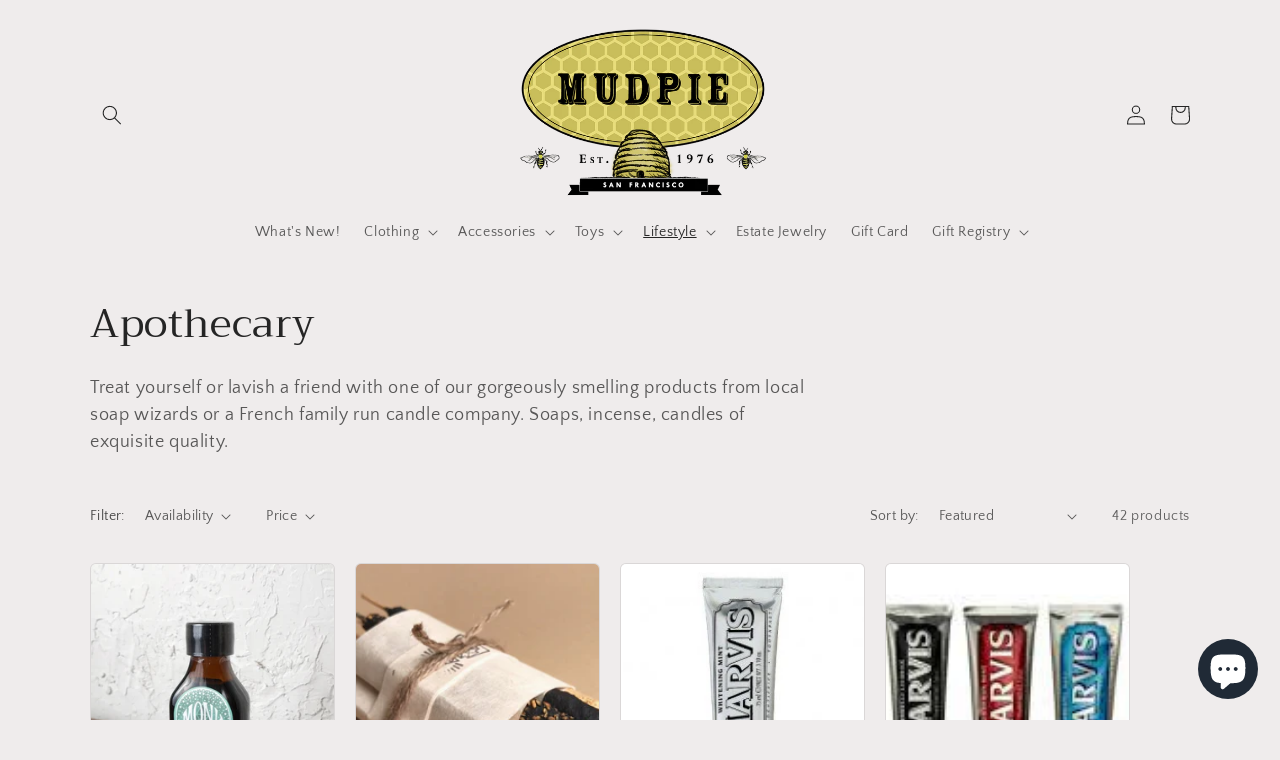

--- FILE ---
content_type: text/html; charset=UTF-8
request_url: https://nulls.solutions/shopify/gift-wrap/app/js/nulls-gift-wrap.js?shop=mudpie-san-francisco.myshopify.com
body_size: 1483
content:
var _0xc56e=["","split","0123456789abcdefghijklmnopqrstuvwxyzABCDEFGHIJKLMNOPQRSTUVWXYZ+/","slice","indexOf","","",".","pow","reduce","reverse","0"];function _0xe49c(d,e,f){var g=_0xc56e[2][_0xc56e[1]](_0xc56e[0]);var h=g[_0xc56e[3]](0,e);var i=g[_0xc56e[3]](0,f);var j=d[_0xc56e[1]](_0xc56e[0])[_0xc56e[10]]()[_0xc56e[9]](function(a,b,c){if(h[_0xc56e[4]](b)!==-1)return a+=h[_0xc56e[4]](b)*(Math[_0xc56e[8]](e,c))},0);var k=_0xc56e[0];while(j>0){k=i[j%f]+k;j=(j-(j%f))/f}return k||_0xc56e[11]}eval(function(E,m,i,l,y,r){r="";for(var h=0,len=E.length;h<len;h++){var s="";while(E[h]!==i[y]){s+=E[h];h++}for(var j=0;j<i.length;j++)s=s.replace(new RegExp(i[j],"g"),j);r+=String.fromCharCode(_0xe49c(s,y,10)-l)}return decodeURIComponent(escape(r))}("[base64]",10,"aZzbFHiet",13,3,18))